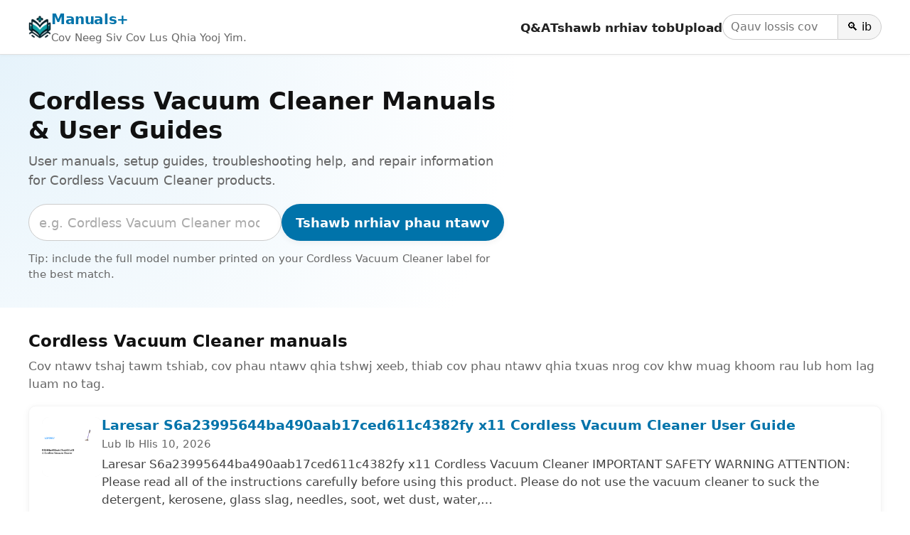

--- FILE ---
content_type: text/html; charset=utf-8
request_url: https://manuals.plus/hmn/tag/cordless-vacuum-cleaner
body_size: 14208
content:
<!DOCTYPE html><html lang="hmn"><head><meta charset="utf-8"/>
<script>var __ezHttpConsent={setByCat:function(src,tagType,attributes,category,force,customSetScriptFn=null){var setScript=function(){if(force||window.ezTcfConsent[category]){if(typeof customSetScriptFn==='function'){customSetScriptFn();}else{var scriptElement=document.createElement(tagType);scriptElement.src=src;attributes.forEach(function(attr){for(var key in attr){if(attr.hasOwnProperty(key)){scriptElement.setAttribute(key,attr[key]);}}});var firstScript=document.getElementsByTagName(tagType)[0];firstScript.parentNode.insertBefore(scriptElement,firstScript);}}};if(force||(window.ezTcfConsent&&window.ezTcfConsent.loaded)){setScript();}else if(typeof getEzConsentData==="function"){getEzConsentData().then(function(ezTcfConsent){if(ezTcfConsent&&ezTcfConsent.loaded){setScript();}else{console.error("cannot get ez consent data");force=true;setScript();}});}else{force=true;setScript();console.error("getEzConsentData is not a function");}},};</script>
<script>var ezTcfConsent=window.ezTcfConsent?window.ezTcfConsent:{loaded:false,store_info:false,develop_and_improve_services:false,measure_ad_performance:false,measure_content_performance:false,select_basic_ads:false,create_ad_profile:false,select_personalized_ads:false,create_content_profile:false,select_personalized_content:false,understand_audiences:false,use_limited_data_to_select_content:false,};function getEzConsentData(){return new Promise(function(resolve){document.addEventListener("ezConsentEvent",function(event){var ezTcfConsent=event.detail.ezTcfConsent;resolve(ezTcfConsent);});});}</script>
<script>if(typeof _setEzCookies!=='function'){function _setEzCookies(ezConsentData){var cookies=window.ezCookieQueue;for(var i=0;i<cookies.length;i++){var cookie=cookies[i];if(ezConsentData&&ezConsentData.loaded&&ezConsentData[cookie.tcfCategory]){document.cookie=cookie.name+"="+cookie.value;}}}}
window.ezCookieQueue=window.ezCookieQueue||[];if(typeof addEzCookies!=='function'){function addEzCookies(arr){window.ezCookieQueue=[...window.ezCookieQueue,...arr];}}
addEzCookies([{name:"ezoab_309095",value:"mod34; Path=/; Domain=manuals.plus; Max-Age=7200",tcfCategory:"store_info",isEzoic:"true",},{name:"ezosuibasgeneris-1",value:"3b0dadb6-425d-4f9c-6a1e-a5f8e08b850b; Path=/; Domain=manuals.plus; Expires=Thu, 21 Jan 2027 20:01:07 UTC; Secure; SameSite=None",tcfCategory:"understand_audiences",isEzoic:"true",}]);if(window.ezTcfConsent&&window.ezTcfConsent.loaded){_setEzCookies(window.ezTcfConsent);}else if(typeof getEzConsentData==="function"){getEzConsentData().then(function(ezTcfConsent){if(ezTcfConsent&&ezTcfConsent.loaded){_setEzCookies(window.ezTcfConsent);}else{console.error("cannot get ez consent data");_setEzCookies(window.ezTcfConsent);}});}else{console.error("getEzConsentData is not a function");_setEzCookies(window.ezTcfConsent);}</script><script type="text/javascript" data-ezscrex='false' data-cfasync='false'>window._ezaq = Object.assign({"edge_cache_status":12,"edge_response_time":201,"url":"https://manuals.plus/hmn/tag/cordless-vacuum-cleaner"}, typeof window._ezaq !== "undefined" ? window._ezaq : {});</script><script type="text/javascript" data-ezscrex='false' data-cfasync='false'>window._ezaq = Object.assign({"ab_test_id":"mod34"}, typeof window._ezaq !== "undefined" ? window._ezaq : {});window.__ez=window.__ez||{};window.__ez.tf={};</script><script type="text/javascript" data-ezscrex='false' data-cfasync='false'>window.ezDisableAds = true;</script>
<script data-ezscrex='false' data-cfasync='false' data-pagespeed-no-defer>var __ez=__ez||{};__ez.stms=Date.now();__ez.evt={};__ez.script={};__ez.ck=__ez.ck||{};__ez.template={};__ez.template.isOrig=true;__ez.queue=__ez.queue||function(){var e=0,i=0,t=[],n=!1,o=[],r=[],s=!0,a=function(e,i,n,o,r,s,a){var l=arguments.length>7&&void 0!==arguments[7]?arguments[7]:window,d=this;this.name=e,this.funcName=i,this.parameters=null===n?null:w(n)?n:[n],this.isBlock=o,this.blockedBy=r,this.deleteWhenComplete=s,this.isError=!1,this.isComplete=!1,this.isInitialized=!1,this.proceedIfError=a,this.fWindow=l,this.isTimeDelay=!1,this.process=function(){f("... func = "+e),d.isInitialized=!0,d.isComplete=!0,f("... func.apply: "+e);var i=d.funcName.split("."),n=null,o=this.fWindow||window;i.length>3||(n=3===i.length?o[i[0]][i[1]][i[2]]:2===i.length?o[i[0]][i[1]]:o[d.funcName]),null!=n&&n.apply(null,this.parameters),!0===d.deleteWhenComplete&&delete t[e],!0===d.isBlock&&(f("----- F'D: "+d.name),m())}},l=function(e,i,t,n,o,r,s){var a=arguments.length>7&&void 0!==arguments[7]?arguments[7]:window,l=this;this.name=e,this.path=i,this.async=o,this.defer=r,this.isBlock=t,this.blockedBy=n,this.isInitialized=!1,this.isError=!1,this.isComplete=!1,this.proceedIfError=s,this.fWindow=a,this.isTimeDelay=!1,this.isPath=function(e){return"/"===e[0]&&"/"!==e[1]},this.getSrc=function(e){return void 0!==window.__ezScriptHost&&this.isPath(e)&&"banger.js"!==this.name?window.__ezScriptHost+e:e},this.process=function(){l.isInitialized=!0,f("... file = "+e);var i=this.fWindow?this.fWindow.document:document,t=i.createElement("script");t.src=this.getSrc(this.path),!0===o?t.async=!0:!0===r&&(t.defer=!0),t.onerror=function(){var e={url:window.location.href,name:l.name,path:l.path,user_agent:window.navigator.userAgent};"undefined"!=typeof _ezaq&&(e.pageview_id=_ezaq.page_view_id);var i=encodeURIComponent(JSON.stringify(e)),t=new XMLHttpRequest;t.open("GET","//g.ezoic.net/ezqlog?d="+i,!0),t.send(),f("----- ERR'D: "+l.name),l.isError=!0,!0===l.isBlock&&m()},t.onreadystatechange=t.onload=function(){var e=t.readyState;f("----- F'D: "+l.name),e&&!/loaded|complete/.test(e)||(l.isComplete=!0,!0===l.isBlock&&m())},i.getElementsByTagName("head")[0].appendChild(t)}},d=function(e,i){this.name=e,this.path="",this.async=!1,this.defer=!1,this.isBlock=!1,this.blockedBy=[],this.isInitialized=!0,this.isError=!1,this.isComplete=i,this.proceedIfError=!1,this.isTimeDelay=!1,this.process=function(){}};function c(e,i,n,s,a,d,c,u,f){var m=new l(e,i,n,s,a,d,c,f);!0===u?o[e]=m:r[e]=m,t[e]=m,h(m)}function h(e){!0!==u(e)&&0!=s&&e.process()}function u(e){if(!0===e.isTimeDelay&&!1===n)return f(e.name+" blocked = TIME DELAY!"),!0;if(w(e.blockedBy))for(var i=0;i<e.blockedBy.length;i++){var o=e.blockedBy[i];if(!1===t.hasOwnProperty(o))return f(e.name+" blocked = "+o),!0;if(!0===e.proceedIfError&&!0===t[o].isError)return!1;if(!1===t[o].isComplete)return f(e.name+" blocked = "+o),!0}return!1}function f(e){var i=window.location.href,t=new RegExp("[?&]ezq=([^&#]*)","i").exec(i);"1"===(t?t[1]:null)&&console.debug(e)}function m(){++e>200||(f("let's go"),p(o),p(r))}function p(e){for(var i in e)if(!1!==e.hasOwnProperty(i)){var t=e[i];!0===t.isComplete||u(t)||!0===t.isInitialized||!0===t.isError?!0===t.isError?f(t.name+": error"):!0===t.isComplete?f(t.name+": complete already"):!0===t.isInitialized&&f(t.name+": initialized already"):t.process()}}function w(e){return"[object Array]"==Object.prototype.toString.call(e)}return window.addEventListener("load",(function(){setTimeout((function(){n=!0,f("TDELAY -----"),m()}),5e3)}),!1),{addFile:c,addFileOnce:function(e,i,n,o,r,s,a,l,d){t[e]||c(e,i,n,o,r,s,a,l,d)},addDelayFile:function(e,i){var n=new l(e,i,!1,[],!1,!1,!0);n.isTimeDelay=!0,f(e+" ...  FILE! TDELAY"),r[e]=n,t[e]=n,h(n)},addFunc:function(e,n,s,l,d,c,u,f,m,p){!0===c&&(e=e+"_"+i++);var w=new a(e,n,s,l,d,u,f,p);!0===m?o[e]=w:r[e]=w,t[e]=w,h(w)},addDelayFunc:function(e,i,n){var o=new a(e,i,n,!1,[],!0,!0);o.isTimeDelay=!0,f(e+" ...  FUNCTION! TDELAY"),r[e]=o,t[e]=o,h(o)},items:t,processAll:m,setallowLoad:function(e){s=e},markLoaded:function(e){if(e&&0!==e.length){if(e in t){var i=t[e];!0===i.isComplete?f(i.name+" "+e+": error loaded duplicate"):(i.isComplete=!0,i.isInitialized=!0)}else t[e]=new d(e,!0);f("markLoaded dummyfile: "+t[e].name)}},logWhatsBlocked:function(){for(var e in t)!1!==t.hasOwnProperty(e)&&u(t[e])}}}();__ez.evt.add=function(e,t,n){e.addEventListener?e.addEventListener(t,n,!1):e.attachEvent?e.attachEvent("on"+t,n):e["on"+t]=n()},__ez.evt.remove=function(e,t,n){e.removeEventListener?e.removeEventListener(t,n,!1):e.detachEvent?e.detachEvent("on"+t,n):delete e["on"+t]};__ez.script.add=function(e){var t=document.createElement("script");t.src=e,t.async=!0,t.type="text/javascript",document.getElementsByTagName("head")[0].appendChild(t)};__ez.dot=__ez.dot||{};__ez.queue.addFileOnce('/detroitchicago/boise.js', '/detroitchicago/boise.js?gcb=195-10&cb=5', true, [], true, false, true, false);__ez.queue.addFileOnce('/parsonsmaize/abilene.js', '/parsonsmaize/abilene.js?gcb=195-10&cb=e80eca0cdb', true, [], true, false, true, false);__ez.queue.addFileOnce('/parsonsmaize/mulvane.js', '/parsonsmaize/mulvane.js?gcb=195-10&cb=e75e48eec0', true, ['/parsonsmaize/abilene.js'], true, false, true, false);__ez.queue.addFileOnce('/detroitchicago/birmingham.js', '/detroitchicago/birmingham.js?gcb=195-10&cb=539c47377c', true, ['/parsonsmaize/abilene.js'], true, false, true, false);</script>
<script data-ezscrex="false" type="text/javascript" data-cfasync="false">window._ezaq = Object.assign({"ad_cache_level":0,"adpicker_placement_cnt":0,"ai_placeholder_cache_level":0,"ai_placeholder_placement_cnt":-1,"article_category":"Cordless Vacuum Cleaner","domain":"manuals.plus","domain_id":309095,"ezcache_level":1,"ezcache_skip_code":0,"has_bad_image":0,"has_bad_words":0,"is_sitespeed":0,"lt_cache_level":0,"response_size":51363,"response_size_orig":45602,"response_time_orig":182,"template_id":5,"url":"https://manuals.plus/hmn/tag/cordless-vacuum-cleaner","word_count":0,"worst_bad_word_level":0}, typeof window._ezaq !== "undefined" ? window._ezaq : {});__ez.queue.markLoaded('ezaqBaseReady');</script>
<script type='text/javascript' data-ezscrex='false' data-cfasync='false'>
window.ezAnalyticsStatic = true;

function analyticsAddScript(script) {
	var ezDynamic = document.createElement('script');
	ezDynamic.type = 'text/javascript';
	ezDynamic.innerHTML = script;
	document.head.appendChild(ezDynamic);
}
function getCookiesWithPrefix() {
    var allCookies = document.cookie.split(';');
    var cookiesWithPrefix = {};

    for (var i = 0; i < allCookies.length; i++) {
        var cookie = allCookies[i].trim();

        for (var j = 0; j < arguments.length; j++) {
            var prefix = arguments[j];
            if (cookie.indexOf(prefix) === 0) {
                var cookieParts = cookie.split('=');
                var cookieName = cookieParts[0];
                var cookieValue = cookieParts.slice(1).join('=');
                cookiesWithPrefix[cookieName] = decodeURIComponent(cookieValue);
                break; // Once matched, no need to check other prefixes
            }
        }
    }

    return cookiesWithPrefix;
}
function productAnalytics() {
	var d = {"pr":[6,3],"omd5":"1510553dca07ea48f6e9fc16a97298bc","nar":"risk score"};
	d.u = _ezaq.url;
	d.p = _ezaq.page_view_id;
	d.v = _ezaq.visit_uuid;
	d.ab = _ezaq.ab_test_id;
	d.e = JSON.stringify(_ezaq);
	d.ref = document.referrer;
	d.c = getCookiesWithPrefix('active_template', 'ez', 'lp_');
	if(typeof ez_utmParams !== 'undefined') {
		d.utm = ez_utmParams;
	}

	var dataText = JSON.stringify(d);
	var xhr = new XMLHttpRequest();
	xhr.open('POST','/ezais/analytics?cb=1', true);
	xhr.onload = function () {
		if (xhr.status!=200) {
            return;
		}

        if(document.readyState !== 'loading') {
            analyticsAddScript(xhr.response);
            return;
        }

        var eventFunc = function() {
            if(document.readyState === 'loading') {
                return;
            }
            document.removeEventListener('readystatechange', eventFunc, false);
            analyticsAddScript(xhr.response);
        };

        document.addEventListener('readystatechange', eventFunc, false);
	};
	xhr.setRequestHeader('Content-Type','text/plain');
	xhr.send(dataText);
}
__ez.queue.addFunc("productAnalytics", "productAnalytics", null, true, ['ezaqBaseReady'], false, false, false, true);
</script><base href="https://manuals.plus/hmn/tag/cordless-vacuum-cleaner"/>

<meta http-equiv="X-UA-Compatible" content="IE=edge"/>
<meta name="viewport" content="width=device-width, initial-scale=1, viewport-fit=cover"/>

<title>Cordless Vacuum Cleaner Manuals &amp; User Guides - Manuals+</title>
<meta name="description" content="User manuals, setup guides, troubleshooting help, and repair information for Cordless Vacuum Cleaner products."/>
<link rel="canonical" href="https://manuals.plus/hmn/tag/cordless-vacuum-cleaner"/>

<link rel="alternate" hreflang="en" href="https://manuals.plus/tag/cordless-vacuum-cleaner"/>
<link rel="alternate" hreflang="x-default" href="https://manuals.plus/tag/cordless-vacuum-cleaner"/>


<link rel="icon" href="https://manuals.plus/favicon.ico" sizes="any"/>
<link rel="icon" type="image/png" sizes="96x96" href="https://manuals.plus/favicon-96x96.png"/>
<link rel="apple-touch-icon" href="https://manuals.plus/apple-touch-icon.png"/>

<meta property="og:type" content="website"/>
<meta property="og:title" content="Cordless Vacuum Cleaner Manuals &amp; User Guides - Manuals+"/>
<meta property="og:description" content="User manuals, setup guides, troubleshooting help, and repair information for Cordless Vacuum Cleaner products."/>
<meta property="og:url" content="https://manuals.plus/hmn/tag/cordless-vacuum-cleaner"/>
<meta property="og:site_name" content="Manuals+"/>

<meta name="twitter:card" content="summary_large_image"/>
<meta name="twitter:title" content="Cordless Vacuum Cleaner Manuals &amp; User Guides - Manuals+"/>
<meta name="twitter:description" content="User manuals, setup guides, troubleshooting help, and repair information for Cordless Vacuum Cleaner products."/>

<meta name="category" content="Cordless Vacuum Cleaner"/>

<link rel="preconnect" href="https://manuals.plus/" crossorigin=""/>
<link rel="dns-prefetch" href="https://manuals.plus/"/>

<link rel="preconnect" href="https://pagead2.googlesyndication.com/" crossorigin=""/>
<link rel="dns-prefetch" href="https://pagead2.googlesyndication.com/"/>
<link rel="preconnect" href="https://securepubads.g.doubleclick.net/" crossorigin=""/>
<link rel="dns-prefetch" href="https://securepubads.g.doubleclick.net/"/>

<style>
.manual-card-title,.site-description,.video-card .meta,.video-card .title{text-overflow:ellipsis;overflow:hidden;white-space:nowrap}
:root{--brand:#0073aa;--brand-dark:#005885;--bg:#ffffff;--border:#e0e0e0;--text:#111111;--muted:#666666;--radius:10px;--shadow:0 2px 10px rgba(0,0,0,.06);--max-width:1200px}
*,::after,::before{box-sizing:border-box;margin:0;padding:0}
html{font-size:18px;-webkit-text-size-adjust:100%;line-height:1.5}
body{margin:0;font-family:-apple-system,BlinkMacSystemFont,"Segoe UI",Roboto,Oxygen,Ubuntu,Cantarell,"Fira Sans","Droid Sans","Helvetica Neue",sans-serif;color:var(--text);background:var(--bg);-webkit-font-smoothing:antialiased}
img{max-width:100%;height:auto;border-style:none}
a{color:var(--brand);text-decoration:none}
a:hover{color:var(--brand-dark);text-decoration:underline}
button,input{font:inherit}
button{cursor:pointer}
.wrap{max-width:var(--max-width);margin:0 auto;padding:0 1rem}

.site{min-height:100vh;display:flex;flex-direction:column}
.site-header{position:sticky;top:0;z-index:10;background:#fff;border-bottom:1px solid var(--border);box-shadow:0 1px 4px rgba(0,0,0,.04)}
.header-inner{display:flex;align-items:center;justify-content:space-between;gap:1rem;flex-wrap:wrap;padding:.7rem 0}
.site-branding{display:flex;align-items:center;gap:.6rem;min-width:0}
.site-logo{display:inline-block;width:32px;height:32px;border-radius:7px}
.site-title{font-weight:700;font-size:1.1rem;letter-spacing:-.02em;white-space:nowrap}
.site-description{font-size:.85rem;color:var(--muted)}

/* category.php header nav */
.main-navigation{display:flex;align-items:center;gap:1rem;margin-left:auto}
.menu-toggle{display:none;border:0;background:0;font-size:1.4rem;padding:.25rem .5rem}
.menu-wrapper{list-style:none;display:flex;align-items:center;gap:1rem}
.menu-item a{font-weight:600;font-size:.93rem;color:#222}
.menu-item a:hover{text-decoration:none;color:var(--brand)}
.header-search-form{display:flex;align-items:center;gap:0}
.header-search-field{padding:.3rem .6rem;border:1px solid #ccc;border-right:none;border-radius:999px 0 0 999px;font-size:.9rem;width:9rem}
.header-search-submit{border:1px solid #ccc;border-radius:0 999px 999px 0;padding:.3rem .7rem;background:#f5f5f5;font-size:.9rem}
.header-search-submit:hover{background:#e8e8e8}

.site-content{flex:1 0 auto}

.brand-hero{padding:2.5rem 1rem 2rem;background:radial-gradient(circle at top left,#e6f3fb 0,transparent 55%),#fff}
.brand-hero-inner{max-width:var(--max-width);margin:0 auto;display:grid;grid-template-columns:minmax(0,2.2fr) minmax(0,1.6fr);gap:2.5rem;align-items:center}
.brand-hero-title{font-size:1.9rem;line-height:1.2;margin-bottom:.5rem}
.brand-hero-subtitle{font-size:1rem;color:var(--muted);margin-bottom:1.1rem}
.brand-hero-search-form{display:flex;flex-wrap:wrap;gap:.5rem;margin-bottom:.75rem}
.brand-hero-search-field{flex:1 1 320px;min-width:0;padding:.65rem .8rem;border-radius:999px;border:1px solid #ccc}
.brand-hero-search-field::placeholder{color:#aaa}
.brand-button-primary{background:var(--brand);color:#fff;border-radius:999px;border:none;padding:.65rem 1.1rem;font-weight:600;box-shadow:var(--shadow)}
.brand-button-primary:hover{background:var(--brand-dark);box-shadow:0 3px 10px rgba(0,0,0,.12)}
.brand-hero-meta{font-size:.85rem;color:var(--muted)}

.brand-hero-aside{background:#fff;box-shadow:var(--shadow);border-radius:var(--radius);padding:1.25rem 1.35rem;border:1px solid rgba(0,0,0,.04)}
.brand-hero-aside h2{font-size:1rem;font-weight:600;margin-bottom:.4rem}
.brand-meta-list{list-style:none;margin:0;padding:0;font-size:.9rem;color:var(--muted)}
.brand-meta-list li{margin:.25rem 0}

.brand-section{padding:1.75rem 1rem 1.5rem}
.brand-section-inner{max-width:var(--max-width);margin:0 auto}
.brand-section-header{margin-bottom:1rem}
.brand-section-header h2{font-size:1.25rem;margin-bottom:.3rem}
.brand-section-header p{font-size:.95rem;color:var(--muted)}

/* FULL-WIDTH ROW LIST */
.manuals-list{display:flex;flex-direction:column;gap:12px}
.manual-row{
  background:#fff;
  border:1px solid rgba(0,0,0,.04);
  border-radius:var(--radius);
  box-shadow:var(--shadow);
  padding:.85rem 1rem;
  display:flex;
  gap:1rem;
  align-items:flex-start
}
.manual-row-thumb{
  flex:0 0 84px;
  width:84px;
  height:84px;
  border-radius:10px;
  overflow:hidden;
  background:#f4f4f4
}
.manual-row-thumb img{width:100%;height:100%;object-fit:cover}
.manual-row-body{flex:1 1 auto;min-width:0}
.manual-row-title{font-size:1.05rem;margin:0 0 .2rem;line-height:1.25}
.manual-row-meta{font-size:.85rem;color:var(--muted);margin-bottom:.3rem}
.manual-row-desc{font-size:.95rem;color:#444}
.manual-row-badges{margin-top:.45rem;display:flex;gap:.4rem;flex-wrap:wrap}
.manual-badge{
  display:inline-flex;
  align-items:center;
  font-size:.8rem;
  border:1px solid #e6e6e6;
  border-radius:999px;
  padding:.18rem .65rem;
  color:#444;
  background:#fafafa
}

/* Upload list */
.user-uploaded-manuals-list{list-style:disc;margin:0;padding-left:1.25em}
.user-uploaded-manuals-item{margin-bottom:1.2rem}
.user-uploaded-manuals-item .entry-title{font-size:1rem;margin:0 0 .25rem}

/* Videos (unchanged grid style) */
.video-grid{display:grid;grid-template-columns:repeat(auto-fill,minmax(260px,1fr));gap:16px}
.video-card{border:1px solid #eee;border-radius:12px;overflow:hidden;background:#fff;box-shadow:var(--shadow)}
.video-card .thumb{position:relative;aspect-ratio:16/9;background:#f4f4f4;overflow:hidden}
.video-card .thumb img{width:100%;height:100%;object-fit:cover}
.video-card .play-overlay{position:absolute;top:50%;left:50%;transform:translate(-50%,-50%);width:60px;height:60px;background:rgba(0,0,0,.5);border-radius:50%;display:flex;align-items:center;justify-content:center}
.video-card .play-overlay div{width:0;height:0;margin-left:4px;border-left:18px solid #fff;border-top:10px solid transparent;border-bottom:10px solid transparent}
.video-card .info{padding:10px 12px}
.video-card .title{font-size:15px;line-height:1.3;margin:0 0 6px}
.video-card .meta{font-size:12px;color:#666}

/* Pagination */
.pagination{display:flex;justify-content:center;gap:.35rem;margin:1.25rem 0 0;font-size:.9rem;flex-wrap:wrap}
.pagination a,.pagination span{padding:.35rem .7rem;border-radius:999px;border:1px solid #ddd;text-decoration:none}
.pagination .current{background:var(--brand);color:#fff;border-color:var(--brand)}
.pagination a:hover{border-color:var(--brand-dark);color:var(--brand-dark)}

/* Restored footer styling */
.site-footer{border-top:1px solid var(--border);margin-top:1.5rem;background:#fafafa}
.footer-inner{max-width:var(--max-width);margin:0 auto;padding:1.4rem 1rem 1.6rem}
.site-info{font-size:.85rem;color:var(--muted)}
.site-info-links a{margin-right:.4rem}
.site-info small{font-size:.8rem;color:#777}

@media (max-width:900px){
  .brand-hero-inner{grid-template-columns:1fr;gap:1.5rem}
}
@media (max-width:780px){
  .main-navigation{margin-left:auto}
  .menu-toggle{display:block}
  .menu-wrapper{
    position:absolute;top:100%;right:1rem;background:#fff;border-radius:var(--radius);
    border:1px solid var(--border);box-shadow:var(--shadow);padding:.5rem .75rem;
    flex-direction:column;align-items:flex-start;min-width:190px;display:none
  }
  .main-navigation.toggled .menu-wrapper{display:flex}
  .site-description{display:none}
}
@media (max-width:520px){
  .manual-row{flex-direction:column}
  .manual-row-thumb{width:100%;height:160px;flex:0 0 auto}
}

.screen-reader-text{position:absolute;width:1px;height:1px;padding:0;margin:-1px;overflow:hidden;clip:rect(0,0,0,0);white-space:nowrap;border:0}
</style>

<script>
document.addEventListener("DOMContentLoaded",function(){
  var t=document.getElementById("nav-toggle");
  var n=document.getElementById("primary-nav");
  if(t&&n){
    t.addEventListener("click",function(){
      var e="true"===t.getAttribute("aria-expanded");
      t.setAttribute("aria-expanded",String(!e));
      n.classList.toggle("toggled");
    });
  }
});
</script>

<script async="" src="https://pagead2.googlesyndication.com/pagead/js/adsbygoogle.js?client=ca-pub-0545639743190253" crossorigin="anonymous"></script>
<style>body{font-family:-apple-system,system-ui,BlinkMacSystemFont,'Segoe UI',Roboto,Oxygen,Ubuntu,Cantarell,'Fira Sans','Droid Sans','Helvetica Neue',sans-serif}code{font-family:Menlo,Consolas,Monaco,Liberation Mono,Lucida Console,monospace}</style><script type='text/javascript'>
var ezoTemplate = 'orig_site';
var ezouid = '1';
var ezoFormfactor = '1';
</script><script data-ezscrex="false" type='text/javascript'>
var soc_app_id = '0';
var did = 309095;
var ezdomain = 'manuals.plus';
var ezoicSearchable = 1;
</script></head>

<body><script id="rewarded-custom-ezoic" src="https://g.ezoic.net/porpoiseant/rcs.js?did=309095&url=https%3A%2F%2Fmanuals.plus%2Fhmn%2Ftag%2Fcordless-vacuum-cleaner" async></script>
<div class="site">
  <!-- category.php header -->
  <header class="site-header" id="masthead">
    <div class="wrap header-inner">
      <div class="site-branding">
        <a href="https://manuals.plus/hmn" class="site-logo" aria-label="Manuals+ home">
          <img src="https://manuals.plus/logo.png" alt="Manuals+ logo" width="32" height="32" loading="eager" fetchpriority="high"/>
        </a>
        <div>
          <div class="site-title"><a href="https://manuals.plus/hmn">Manuals+</a></div>
          <div class="site-description">Cov Neeg Siv Cov Lus Qhia Yooj Yim.</div>
        </div>
      </div>

      <nav class="main-navigation" aria-label="Primary navigation" id="primary-nav">
        <button id="nav-toggle" class="menu-toggle" aria-expanded="false" aria-controls="primary-menu">
          ☰ <span class="screen-reader-text">Toggle navigation</span>
        </button>
        <ul id="primary-menu" class="menu-wrapper">
          <li class="menu-item"><a href="https://manuals.plus/hmn/qa">Q&amp;A</a></li>
          <li class="menu-item"><a href="https://manuals.plus/hmn/deep-search">Tshawb nrhiav tob</a></li>
          <li class="menu-item"><a href="https://manuals.plus/hmn/upload">Upload</a></li>
          <li class="menu-item">
            <form class="header-search-form" role="search" method="get" action="https://manuals.plus/hmn/deep-search">
              <label for="header-search" class="screen-reader-text">Tshawb nrhiav phau ntawv</label>
              <input id="header-search" class="header-search-field" type="search" name="query" placeholder="Qauv lossis cov khoom npe"/>
              <button class="header-search-submit" type="submit" aria-label="Search">🔍 ib</button>
            </form>
          </li>
        </ul>
      </nav>
    </div>
  </header>

  <main class="site-content" id="content">
    <section class="brand-hero" aria-labelledby="brand-hero-title">
      <div class="brand-hero-inner">
        <div>
          <h1 class="brand-hero-title" id="brand-hero-title">
            Cordless Vacuum Cleaner Manuals &amp; User Guides
          </h1>
          <p class="brand-hero-subtitle">User manuals, setup guides, troubleshooting help, and repair information for Cordless Vacuum Cleaner products.</p>

          <!-- Single-field search; tag only in placeholder -->
          <form class="brand-hero-search-form" role="search" method="get" action="https://manuals.plus/hmn/deep-search">
            <label for="tag-search" class="screen-reader-text">Tshawb nrhiav phau ntawv</label>
            <input id="tag-search" name="query" class="brand-hero-search-field" type="search" placeholder="e.g. Cordless Vacuum Cleaner model number" autocomplete="off"/>
            <button type="submit" class="brand-button-primary">Tshawb nrhiav phau ntawv</button>
          </form>

          <p class="brand-hero-meta">
            Tip: include the full model number printed on your Cordless Vacuum Cleaner label for the best match.          </p>
        </div>
              </div>
    </section>

  
    <!-- Unified list -->
    <section class="brand-section">
      <div class="brand-section-inner">
        <div class="brand-section-header">
          <h2>Cordless Vacuum Cleaner manuals</h2>
          <p>Cov ntawv tshaj tawm tshiab, cov phau ntawv qhia tshwj xeeb, thiab cov phau ntawv qhia txuas nrog cov khw muag khoom rau lub hom lag luam no tag.</p>
        </div>

                  <div class="manuals-list">
                                        <article class="manual-row">
                <div class="manual-row-thumb">
                  <a href="https://manuals.plus/hmn/laresar/s6a23995644ba490aab17ced611c4382fy-x11-cordless-vacuum-cleaner-manual">
                    <img src="https://manuals.plus/wp-content/uploads/2026/01/Laresar-S6a23995644ba490aab17ced611c4382fy-x11-Cordless-Vacuum-Cleaner-Featured-image-150x150.png" alt="Laresar S6a23995644ba490aab17ced611c4382fy x11 Cordless Vacuum Cleaner User Guide" loading="lazy" decoding="async"/>
                  </a>
                </div>

                <div class="manual-row-body">
                  <h3 class="manual-row-title">
                    <a href="https://manuals.plus/hmn/laresar/s6a23995644ba490aab17ced611c4382fy-x11-cordless-vacuum-cleaner-manual">Laresar S6a23995644ba490aab17ced611c4382fy x11 Cordless Vacuum Cleaner User Guide</a>
                  </h3>

                                      <div class="manual-row-meta">Lub Ib Hlis 10, 2026</div>
                  
                                      <div class="manual-row-desc">Laresar S6a23995644ba490aab17ced611c4382fy x11 Cordless Vacuum Cleaner IMPORTANT SAFETY WARNING ATTENTION: Please read all of the instructions carefully before using this product. Please do not use the vacuum cleaner to suck the detergent, kerosene, glass slag, needles, soot, wet dust, water,…</div>
                  
                  <div class="manual-row-badges">
                                          <a class="manual-badge" href="https://manuals.plus/hmn/category/laresar">
                        Brand: Laresar                      </a>
                                      </div>
                </div>
              </article>
                                        <article class="manual-row">
                <div class="manual-row-thumb">
                  <a href="https://manuals.plus/hmn/rowenta/rh98a8-x-force-flex-12-60-animal-cordless-vacuum-cleaner-manual">
                    <img src="https://manuals.plus/wp-content/uploads/2026/01/Rowenta-RH98A8-X-Force-Flex-12.60-Animal-Cordless-Vacuum-Cleaner-FEATURED-1-150x150.png" alt="Phau Ntawv Qhia Siv Lub Tshuab Nqus Tsev Rowenta RH98A8 X-Force Flex 12.60 Tsiaj Cordless" loading="lazy" decoding="async"/>
                  </a>
                </div>

                <div class="manual-row-body">
                  <h3 class="manual-row-title">
                    <a href="https://manuals.plus/hmn/rowenta/rh98a8-x-force-flex-12-60-animal-cordless-vacuum-cleaner-manual">Phau Ntawv Qhia Siv Lub Tshuab Nqus Tsev Rowenta RH98A8 X-Force Flex 12.60 Tsiaj Cordless</a>
                  </h3>

                                      <div class="manual-row-meta">Lub Ib Hlis 9, 2026</div>
                  
                                      <div class="manual-row-desc">Rowenta RH98A8 X-Force Flex 12.60 Animal Cordless Vacuum Cleaner SAFETY  INSTRUCTIONS Read the safety instructions first before using your product, and keep them in a safe place for future reference. For your safety, this appliance complies with all existing standards…</div>
                  
                  <div class="manual-row-badges">
                                          <a class="manual-badge" href="https://manuals.plus/hmn/category/rowenta">
                        Hom Lub Npe: Rowenta                      </a>
                                      </div>
                </div>
              </article>
                                        <article class="manual-row">
                <div class="manual-row-thumb">
                  <a href="https://manuals.plus/hmn/mamibot/v12-cordless-vacuum-cleaner-manual-2">
                    <img src="https://manuals.plus/wp-content/uploads/2026/01/Mamibot-V12-Cordle-Vacuum-Cleaner-FEATURED-IMAGE-150x150.png" alt="Mamibot V12 Cordless Vacuum Cleaner User Manual" loading="lazy" decoding="async"/>
                  </a>
                </div>

                <div class="manual-row-body">
                  <h3 class="manual-row-title">
                    <a href="https://manuals.plus/hmn/mamibot/v12-cordless-vacuum-cleaner-manual-2">Mamibot V12 Cordless Vacuum Cleaner User Manual</a>
                  </h3>

                                      <div class="manual-row-meta">Lub Ib Hlis 2, 2026</div>
                  
                                      <div class="manual-row-desc">Mamibot V12 Cordless Vacuum Cleaner Please read all instructions before using this product ,and keep it properly for future reference. Safety Instructions and Warnings Read all instructions before use: The appliance is not to be used by children. Persons with…</div>
                  
                  <div class="manual-row-badges">
                                          <a class="manual-badge" href="https://manuals.plus/hmn/category/mamibot">
                        Brand: Mamibot                      </a>
                                      </div>
                </div>
              </article>
                                        <article class="manual-row">
                <div class="manual-row-thumb">
                  <a href="https://manuals.plus/hmn/beko/pc-6500-cordless-vacuum-cleaner-manual">
                    <img src="https://manuals.plus/wp-content/uploads/2026/01/beko-PC-6500-Cordless-Vacuum-Cleaner-Featured-Image-150x150.jpg" alt="Phau Ntawv Qhia Siv Lub Tshuab Nqus Tsev Beko PC 6500 Cordless" loading="lazy" decoding="async"/>
                  </a>
                </div>

                <div class="manual-row-body">
                  <h3 class="manual-row-title">
                    <a href="https://manuals.plus/hmn/beko/pc-6500-cordless-vacuum-cleaner-manual">Phau Ntawv Qhia Siv Lub Tshuab Nqus Tsev Beko PC 6500 Cordless</a>
                  </h3>

                                      <div class="manual-row-meta">Lub Ib Hlis 1, 2026</div>
                  
                                      <div class="manual-row-desc">POWERCLEAN® PC 6500 LUB TSHUAB Nqus Tsev Uas Them Tau Dua &amp; KEV TXHIM KHO LUB TSHUAB Nqus Tsev Kev ntxuav lub lim tsev tsis tu ncua ua rau cov khoom ua haujlwm tau zoo dua thiab ua kom siv tau ntev Nias lub pob kom tshem lub thoob khib nyiab ntawm lub cuab yeej Rub lub lim tsev mus rau sab saud kom tshem nws, tom qab ntawd…</div>
                  
                  <div class="manual-row-badges">
                                          <a class="manual-badge" href="https://manuals.plus/hmn/category/beko">
                        Hom Lub Npe: Beko                      </a>
                                      </div>
                </div>
              </article>
                                        <article class="manual-row">
                <div class="manual-row-thumb">
                  <a href="https://manuals.plus/hmn/inteture/bp50-cordless-vacuum-cleaner-manual">
                    <img src="https://manuals.plus/wp-content/uploads/2025/12/INTETURE-BP50-Cordless-Vacuum-Cleaner-Featured-Image-150x150.png" alt="INTETURE BP50 Cordless Vacuum Cleaner Manual" loading="lazy" decoding="async"/>
                  </a>
                </div>

                <div class="manual-row-body">
                  <h3 class="manual-row-title">
                    <a href="https://manuals.plus/hmn/inteture/bp50-cordless-vacuum-cleaner-manual">INTETURE BP50 Cordless Vacuum Cleaner Manual</a>
                  </h3>

                                      <div class="manual-row-meta">Kaum Ob Hlis 22, 2025</div>
                  
                                      <div class="manual-row-desc">INTETURE BP50 Lub Tshuab Nqus Tsev Tsis Muaj Xov Tooj Phau Ntawv Qhia Siv CEEB TOOM Ua tsaug rau koj qhov kev yuav khoomasing lub tshuab nqus tsev tsis muaj xov hlau INTETURE BP50. Ua ntej siv lub tshuab no, thov nyeem cov lus ceeb toom kev nyab xeeb hauv qab no ua ntej thiab ua cov kev ntsuas kev nyab xeeb kom tsis txhob muaj kev ua haujlwm tsis zoo los ntawm kev ua haujlwm tsis raug ...</div>
                  
                  <div class="manual-row-badges">
                                          <a class="manual-badge" href="https://manuals.plus/hmn/category/inteture">
                        Hom: INTETURE                      </a>
                                      </div>
                </div>
              </article>
                                        <article class="manual-row">
                <div class="manual-row-thumb">
                  <a href="https://manuals.plus/hmn/eleckeys/k20-cordless-vacuum-cleaner-manual">
                    <img src="https://manuals.plus/wp-content/uploads/2025/12/ElecKeys-K20-Cordless-Vacuum-Cleaner-featured-150x150.png" alt="Phau Ntawv Qhia Siv ElecKeys K20 Lub Tshuab Nqus Tsev Tsis Muaj Hlau" loading="lazy" decoding="async"/>
                  </a>
                </div>

                <div class="manual-row-body">
                  <h3 class="manual-row-title">
                    <a href="https://manuals.plus/hmn/eleckeys/k20-cordless-vacuum-cleaner-manual">Phau Ntawv Qhia Siv ElecKeys K20 Lub Tshuab Nqus Tsev Tsis Muaj Hlau</a>
                  </h3>

                                      <div class="manual-row-meta">Kaum Ob Hlis 19, 2025</div>
                  
                                      <div class="manual-row-desc">ElecKeys K20 Lub Tshuab Nqus Tsev Tsis Muaj Hlau Lub Zog &amp; Lub Cev Muaj Zog Nqus: Lub cev muaj zog tsis txhuam, kwv yees li 580 W Lub Zog Nqus: Kwv yees li 48 kPa (nqus tau zoo rau cov plua plav, cov khib nyiab, cov plaub tsiaj) Lub Roj Teeb &amp; Lub Sijhawm Ua Haujlwm Hom Roj Teeb: Tshem tau rov qab tau (ntau lub roj teeb 2200 mAh) Lub Sijhawm Ua Haujlwm: Txog…</div>
                  
                  <div class="manual-row-badges">
                                          <a class="manual-badge" href="https://manuals.plus/hmn/category/eleckeys">
                        Hom: ElecKeys                      </a>
                                      </div>
                </div>
              </article>
                                        <article class="manual-row">
                <div class="manual-row-thumb">
                  <a href="https://manuals.plus/hmn/vactidy-and-vexila/blitz-v15-max-cordless-vacuum-cleaner-manual">
                    <img src="https://manuals.plus/wp-content/uploads/2025/12/Vactidy-and-Vexila-Blitz-V15-Max-Cordless-Vacuum-Cleaner-featured-image-new-150x150.png" alt="Phau Ntawv Qhia Siv Lub Tshuab Nqus Tsev Tsis Muaj Hlau Vactidy thiab Vexila Blitz V15 Max" loading="lazy" decoding="async"/>
                  </a>
                </div>

                <div class="manual-row-body">
                  <h3 class="manual-row-title">
                    <a href="https://manuals.plus/hmn/vactidy-and-vexila/blitz-v15-max-cordless-vacuum-cleaner-manual">Phau Ntawv Qhia Siv Lub Tshuab Nqus Tsev Tsis Muaj Hlau Vactidy thiab Vexila Blitz V15 Max</a>
                  </h3>

                                      <div class="manual-row-meta">Kaum Ob Hlis 19, 2025</div>
                  
                                      <div class="manual-row-desc">Vactidy thiab Vexila Blitz V15 Max Lub Tshuab Nqus Tsev Tsis Muaj Hlau DAB TSI NYOB SAB HAUV Lub Tshuab Nqus Tsev Loj Lub Raj Mis Uas Kho Tau Txhuam Pem Teb Uas Muaj Cav Siv Hluav Taws Xob Rau Phab Ntsa Cov Cuab Yeej Siv Rooj Tog Cov Cuab Yeej Siv Rooj Tog Cov Cuab Yeej Ntxuav Cov Lim HEPA Ntxiv Phau Ntawv Qhia Siv Mop Pad Lub Taub Dej SIB DHO SIV KOJ LUB TSHUAB Nqus Tsev…</div>
                  
                  <div class="manual-row-badges">
                                          <a class="manual-badge" href="https://manuals.plus/hmn/category/vactidy-and-vexila">
                        Hom: Vactidy thiab Vexila                      </a>
                                      </div>
                </div>
              </article>
                                        <article class="manual-row">
                <div class="manual-row-thumb">
                  <a href="https://manuals.plus/hmn/vactidy/v8-pro-cordless-vacuum-cleaner-manual">
                    <img src="https://manuals.plus/wp-content/uploads/2025/12/Vactidy-V8-Pro-Cordless-Vacuum-Cleaner-Featured-150x150.jpg" alt="Phau Ntawv Qhia Siv Lub Tshuab Nqus Tsev Vactidy V8 Pro Cordless" loading="lazy" decoding="async"/>
                  </a>
                </div>

                <div class="manual-row-body">
                  <h3 class="manual-row-title">
                    <a href="https://manuals.plus/hmn/vactidy/v8-pro-cordless-vacuum-cleaner-manual">Phau Ntawv Qhia Siv Lub Tshuab Nqus Tsev Vactidy V8 Pro Cordless</a>
                  </h3>

                                      <div class="manual-row-meta">Kaum Ob Hlis 19, 2025</div>
                  
                                      <div class="manual-row-desc">V8 Pro Cordless nqus tsev vacuum</div>
                  
                  <div class="manual-row-badges">
                                          <a class="manual-badge" href="https://manuals.plus/hmn/category/vactidy">
                        Hom: VACTIDY                      </a>
                                      </div>
                </div>
              </article>
                                        <article class="manual-row">
                <div class="manual-row-thumb">
                  <a href="https://manuals.plus/hmn/philips/7000-or-8000-series-cordless-vacuum-cleaner-manual">
                    <img src="https://manuals.plus/wp-content/uploads/2025/12/PHILIPS-7000-or-8000-Series-Cordless-Vacuum-Cleaner-featured-150x150.png" alt="Phau Ntawv Qhia Siv Lub Tshuab Nqus Tsev Tsis Muaj Hlau PHILIPS 7000 lossis 8000 Series" loading="lazy" decoding="async"/>
                  </a>
                </div>

                <div class="manual-row-body">
                  <h3 class="manual-row-title">
                    <a href="https://manuals.plus/hmn/philips/7000-or-8000-series-cordless-vacuum-cleaner-manual">Phau Ntawv Qhia Siv Lub Tshuab Nqus Tsev Tsis Muaj Hlau PHILIPS 7000 lossis 8000 Series</a>
                  </h3>

                                      <div class="manual-row-meta">Kaum Ob Hlis 19, 2025</div>
                  
                                      <div class="manual-row-desc">blitz V12 PHAU NTAWV QHIA V1.11 Nyob zoo! Thov siv sijhawm nyeem phau ntawv qhia no kom zoo thiab khaws cia rau yav tom ntej. PHAU NTAWV QHIA *Thov nyeem kom zoo thiab khaws cia rau yav tom ntej. blitz 12 Lub Tshuab Nqus Tsev Cordless DAB TSI NYOB SAB HAUV…</div>
                  
                  <div class="manual-row-badges">
                                          <a class="manual-badge" href="https://manuals.plus/hmn/category/philips">
                        Hom Lub Npe: Philips                      </a>
                                      </div>
                </div>
              </article>
                                        <article class="manual-row">
                <div class="manual-row-thumb">
                  <a href="https://manuals.plus/hmn/vexilar/v9-pro-cordless-vacuum-cleaner-manual-2">
                    <img src="https://manuals.plus/wp-content/uploads/2025/12/Vexilar-V9-Pro-Cordless-Vacuum-Cleaner-featured-150x150.png" alt="Phau Ntawv Qhia Siv Lub Tshuab Nqus Tsev Tsis Muaj Hlau Vexilar V9 Pro" loading="lazy" decoding="async"/>
                  </a>
                </div>

                <div class="manual-row-body">
                  <h3 class="manual-row-title">
                    <a href="https://manuals.plus/hmn/vexilar/v9-pro-cordless-vacuum-cleaner-manual-2">Phau Ntawv Qhia Siv Lub Tshuab Nqus Tsev Tsis Muaj Hlau Vexilar V9 Pro</a>
                  </h3>

                                      <div class="manual-row-meta">Kaum Ob Hlis 19, 2025</div>
                  
                                      <div class="manual-row-desc">Cov Lus Qhia Txog Lub Tshuab Nqus Tsev Tsis Muaj Hlau Vexilar V9 Pro Rated Voltage 22.2V Tam sim no ntsuas 7.SA Lub peev xwm roj teeb 48 .84Wh Adapter Rated Input 100 -240V~5 0/ 60Hz Adapter Rated Output 26V=0.45A Cov Lus Qhia Tseem Ceeb Txog Kev Nyab Xeeb Yuav tsum tau ceev faj thaum siv ib qho…</div>
                  
                  <div class="manual-row-badges">
                                          <a class="manual-badge" href="https://manuals.plus/hmn/category/vexilar">
                        Brand: Vexilar                      </a>
                                      </div>
                </div>
              </article>
                                        <article class="manual-row">
                <div class="manual-row-thumb">
                  <a href="https://manuals.plus/hmn/m/2acbcf48fb8e82b92ad5270864fbf574af11d7cf4faf8e94ab49c30e731f05c7">
                    <img src="https://manuals.plus/m/2acbcf48fb8e82b92ad5270864fbf574af11d7cf4faf8e94ab49c30e731f05c7.png" alt="Cordless Vacuum Cleaner User Manual - Vacuum V10" loading="lazy" decoding="async"/>
                  </a>
                </div>

                <div class="manual-row-body">
                  <h3 class="manual-row-title">
                    <a href="https://manuals.plus/hmn/m/2acbcf48fb8e82b92ad5270864fbf574af11d7cf4faf8e94ab49c30e731f05c7">Cordless Vacuum Cleaner User Manual - Vacuum V10</a>
                  </h3>

                                      <div class="manual-row-meta">Phau Ntawv Qhia Siv • Lub Ib Hlis 12, 2026</div>
                  
                                      <div class="manual-row-desc">Comprehensive user manual for the Vacuum V10 cordless vacuum cleaner, detailing package contents, features like HEPA filtration, smart LED display, tangle protection, battery life, and super suction power.</div>
                  
                  <div class="manual-row-badges">
                                          <a class="manual-badge" href="https://manuals.plus/hmn/category/cordless-vacuum-cleaner">
                        Brand: Cordless Vacuum Cleaner                      </a>
                                      </div>
                </div>
              </article>
                                        <article class="manual-row">
                <div class="manual-row-thumb">
                  <a href="https://manuals.plus/hmn/m/630a16bea9869055c1cc0221a0506b2f853245d04b73f8e7840c4fb99aae010d">
                    <img src="https://manuals.plus/m/630a16bea9869055c1cc0221a0506b2f853245d04b73f8e7840c4fb99aae010d.png" alt="ST-6691 Cordless Vacuum Cleaner User Manual | Safety, Specifications, Installation, and Cleaning Guide" loading="lazy" decoding="async"/>
                  </a>
                </div>

                <div class="manual-row-body">
                  <h3 class="manual-row-title">
                    <a href="https://manuals.plus/hmn/m/630a16bea9869055c1cc0221a0506b2f853245d04b73f8e7840c4fb99aae010d">ST-6691 Cordless Vacuum Cleaner User Manual | Safety, Specifications, Installation, and Cleaning Guide</a>
                  </h3>

                                      <div class="manual-row-meta">phau ntawv qhia • Lub Kaum Ob Hlis 15, 2025</div>
                  
                                      <div class="manual-row-desc">Comprehensive user manual for the ST-6691 cordless vacuum cleaner. Includes safety instructions, product specifications, parts list, installation guide, usage instructions, charging details, and cleaning procedures for optimal performance.</div>
                  
                  <div class="manual-row-badges">
                                          <a class="manual-badge" href="https://manuals.plus/hmn/category/cordless-vacuum-cleaner">
                        Brand: Cordless Vacuum Cleaner                      </a>
                                      </div>
                </div>
              </article>
                                        <article class="manual-row">
                <div class="manual-row-thumb">
                  <a href="https://manuals.plus/hmn/m/d1cc4a4e68c7aa78e1f88cf36aedee572b22d71eabc60571c34e80898ea8548f">
                    <img src="https://manuals.plus/m/d1cc4a4e68c7aa78e1f88cf36aedee572b22d71eabc60571c34e80898ea8548f.png" alt="Cordless Vacuum Cleaner User Manual" loading="lazy" decoding="async"/>
                  </a>
                </div>

                <div class="manual-row-body">
                  <h3 class="manual-row-title">
                    <a href="https://manuals.plus/hmn/m/d1cc4a4e68c7aa78e1f88cf36aedee572b22d71eabc60571c34e80898ea8548f">Cordless Vacuum Cleaner User Manual</a>
                  </h3>

                                      <div class="manual-row-meta">Phau Ntawv Qhia Siv • Lub Kaum Ob Hlis 14, 2025</div>
                  
                                      <div class="manual-row-desc">Comprehensive user manual for the Cordless Vacuum Cleaner, Model A40, covering package contents, product details, assembly, operation, charging, maintenance, troubleshooting, safety instructions, technical parameters, and warranty information.</div>
                  
                  <div class="manual-row-badges">
                                          <a class="manual-badge" href="https://manuals.plus/hmn/category/cordless-vacuum-cleaner">
                        Brand: Cordless Vacuum Cleaner                      </a>
                                      </div>
                </div>
              </article>
                                        <article class="manual-row">
                <div class="manual-row-thumb">
                  <a href="https://manuals.plus/hmn/m/c4d4c3944a0f17c9885da3a5ee2908d62b944290b86b0384a32f4d0cb43f7716">
                    <img src="https://manuals.plus/m/c4d4c3944a0f17c9885da3a5ee2908d62b944290b86b0384a32f4d0cb43f7716.png" alt="Kabelloser Staubsauger Benutzerhandbuch" loading="lazy" decoding="async"/>
                  </a>
                </div>

                <div class="manual-row-body">
                  <h3 class="manual-row-title">
                    <a href="https://manuals.plus/hmn/m/c4d4c3944a0f17c9885da3a5ee2908d62b944290b86b0384a32f4d0cb43f7716">Kabelloser Staubsauger Benutzerhandbuch</a>
                  </h3>

                                      <div class="manual-row-meta">phau ntawv qhia siv • Kaum Ib Hlis 30, 2025</div>
                  
                                      <div class="manual-row-desc">Umfassendes Benutzerhandbuch für den kabellosen Staubsauger, das detaillierte Anleitungen zur Montage, Bedienung, Wartung und Fehlerbehebung bietet.</div>
                  
                  <div class="manual-row-badges">
                                          <a class="manual-badge" href="https://manuals.plus/hmn/category/cordless-vacuum-cleaner">
                        Brand: Cordless Vacuum Cleaner                      </a>
                                      </div>
                </div>
              </article>
                                        <article class="manual-row">
                <div class="manual-row-thumb">
                  <a href="https://manuals.plus/hmn/m/39a90a95e3a98c4a31d273173cc1afba08f67bfffa7d7398cf4374962b10090c">
                    <img src="https://manuals.plus/m/39a90a95e3a98c4a31d273173cc1afba08f67bfffa7d7398cf4374962b10090c.png" alt="VC014GL Cordless Vacuum Cleaner Parts List and Diagram" loading="lazy" decoding="async"/>
                  </a>
                </div>

                <div class="manual-row-body">
                  <h3 class="manual-row-title">
                    <a href="https://manuals.plus/hmn/m/39a90a95e3a98c4a31d273173cc1afba08f67bfffa7d7398cf4374962b10090c">VC014GL Cordless Vacuum Cleaner Parts List and Diagram</a>
                  </h3>

                                      <div class="manual-row-meta">daim duab qhia txog daim ntawv teev cov khoom • Kaum Ib Hlis 5, 2025</div>
                  
                                      <div class="manual-row-desc">Cov ncauj lus kom ntxaws cov npe thiab tawg view diagram for the VC014GL Cordless Vacuum Cleaner, including part numbers, descriptions, and quantities.</div>
                  
                  <div class="manual-row-badges">
                                          <a class="manual-badge" href="https://manuals.plus/hmn/category/cordless-vacuum-cleaner">
                        Brand: Cordless Vacuum Cleaner                      </a>
                                      </div>
                </div>
              </article>
                                        <article class="manual-row">
                <div class="manual-row-thumb">
                  <a href="https://manuals.plus/hmn/m/cf136c1b739e7c5a85973a442866d5d2f548f9d5057a2bb61728d9de6d6d9129">
                    <img src="https://manuals.plus/m/cf136c1b739e7c5a85973a442866d5d2f548f9d5057a2bb61728d9de6d6d9129.png" alt="Cordless Handsticks / Handhelds User Manual and Safety Guide" loading="lazy" decoding="async"/>
                  </a>
                </div>

                <div class="manual-row-body">
                  <h3 class="manual-row-title">
                    <a href="https://manuals.plus/hmn/m/cf136c1b739e7c5a85973a442866d5d2f548f9d5057a2bb61728d9de6d6d9129">Cordless Handsticks / Handhelds User Manual and Safety Guide</a>
                  </h3>

                                      <div class="manual-row-meta">Phau Ntawv Qhia Siv • Lub Kaum Hli Ntuj hnub tim 16, 2025</div>
                  
                                      <div class="manual-row-desc">Comprehensive user manual and safety guide for Cordless Handsticks / Handhelds vacuum cleaners, covering operation, maintenance, troubleshooting, and safety instructions in multiple languages.</div>
                  
                  <div class="manual-row-badges">
                                          <a class="manual-badge" href="https://manuals.plus/hmn/category/cordless-vacuum-cleaner">
                        Brand: Cordless Vacuum Cleaner                      </a>
                                      </div>
                </div>
              </article>
                      </div>
              </div>
    </section>

  
    <!-- Community uploads -->
    

    <!-- Video guides -->
    

    <!-- Pagination: ONLY WP post pages define the range (NO trailing slash URLs) -->
          <section class="brand-section">
        <div class="brand-section-inner">
          <nav class="pagination" aria-label="Tag pagination">
            <span class="current">1</span><a href="https://manuals.plus/hmn/tag/cordless-vacuum-cleaner/page/2">2</a><a href="https://manuals.plus/hmn/tag/cordless-vacuum-cleaner/page/3">3</a><span>…</span><a href="https://manuals.plus/hmn/tag/cordless-vacuum-cleaner/page/58">58</a><a href="https://manuals.plus/hmn/tag/cordless-vacuum-cleaner/page/2">Tom ntej ›</a><a href="https://manuals.plus/hmn/tag/cordless-vacuum-cleaner/page/58">Kawg »</a>          </nav>
        </div>
      </section>
    

<div id="" ezoic-pub-ad-placeholder-902""=""></div>
<script>
    ezstandalone.cmd.push(function () {
        ezstandalone.showAds(902);
    });
</script>
  </main>

  <footer class="site-footer" id="colophon">
    <div class="footer-inner">
      <div class="site-info">
        <div class="site-info-links">
          <a class="site-name" href="https://manuals.plus/hmn" rel="home">Manuals+</a> |
          <a href="https://manuals.plus/hmn/upload">Upload</a> |
          <a href="https://manuals.plus/hmn/deep-search">Tshawb nrhiav tob</a> |
          <a href="https://manuals.plus/hmn/qa">Q&amp;A</a> |
          <a href="https://manuals.plus/hmn/privacy-policy">Txoj Cai Tswjfwm Ntiag Tug</a>
        </div>
        <p class="gt-block"><small>Qhov no website yog ib qho kev tshaj tawm ywj pheej thiab tsis koom nrog lossis pom zoo los ntawm ib tus tswv lag luam.</small></p>
      </div>
    </div>
  </footer>

</div>


<style>div.skiptranslate,#google_translate_element3,#goog-gt-{display:none!important}body{top:0!important}</style>
<div id="google_translate_element3"></div>
<script data-cfasync="false">
var gt_not_translated_list=["Cordless Vacuum Cleaner User Manual - Vacuum V10","Cordless Vacuum Cleaner Manuals & User Guides","Cordless Vacuum Cleaner manuals","e.g. Cordless Vacuum Cleaner model number","Comprehensive user manual for the Cordless Vacuum Cleaner, Model A40, covering package contents, product details, assembly, operation, charging, maintenance, troubleshooting, safety instructions, technical parameters, and warranty information.","Umfassendes Benutzerhandbuch für den kabellosen Staubsauger, das detaillierte Anleitungen zur Mon","Brand: Cordless Vacuum Cleaner","Laresar S6a23995644ba490aab17ced611c4382fy x11 Cordless Vacuum Cleaner IMPORTANT SAFETY WARNING ATTENTION: Please read all of the instructions carefully before using this product. Please do not use the vacuum cleaner to suck the detergent, kerosene, glass slag, needles, soot, wet dust, water,…","Comprehensive user manual and safety guide for Cordless Handsticks \/ Handhelds vacuum cleaners, covering operation, maintenance, troubleshooting, and safety instructions in multiple languages.","Comprehensive user manual for the Vacuum V10 cordless vacuum cleaner, detailing package contents, features like HEPA filtration, smart LED display, tangle protection, battery life, and super suction power.","VC014GL Cordless Vacuum Cleaner Parts List and Diagram","Laresar S6a23995644ba490aab17ced611c4382fy x11 Cordless Vacuum Cleaner User Guide","diagram for the VC014GL Cordless Vacuum Cleaner, including part numbers, descriptions, and quantities.","Rowenta RH98A8 X-Force Flex 12.60 Animal Cordless Vacuum Cleaner SAFETY  INSTRUCTIONS Read the safety instructions first before using your product, and keep them in a safe place for future reference. For your safety, this appliance complies with all existing standards…","ST-6691 Cordless Vacuum Cleaner User Manual | Safety, Specifications, Installation, and Cleaning Guide","Cordless Handsticks \/ Handhelds User Manual and Safety Guide","e, Bedienung, Wartung und Fehlerbehebung bietet.","Cordless Vacuum Cleaner Manuals & User Guides -","Kabelloser Staubsauger Benutzerhandbuch","User manuals, setup guides, troubleshooting help, and repair information for Cordless Vacuum Cleaner products.","Tip: include the full model number printed on your Cordless Vacuum Cleaner label for the best match.","Comprehensive user manual for the ST-6691 cordless vacuum cleaner. Includes safety instructions, product specifications, parts list, installation guide, usage instructions, charging details, and cleaning procedures for optimal performance.","Mamibot V12 Cordless Vacuum Cleaner User Manual","Mamibot V12 Cordless Vacuum Cleaner Please read all instructions before using this product ,and keep it properly for future reference. Safety Instructions and Warnings Read all instructions before use: The appliance is not to be used by children. Persons with…"];
document.cookie="googtrans=/auto/hmn; domain=.manuals.plus";
document.cookie="googtrans=/auto/hmn";
function googleTranslateElementInit3(){new google.translate.TranslateElement({pageLanguage:'auto',layout:google.translate.TranslateElement.InlineLayout.SIMPLE,autoDisplay:false,multilanguagePage:true},'google_translate_element3')}
</script>
<script data-cfasync="false" src="//translate.google.com/translate_a/element.js?cb=googleTranslateElementInit3"></script>
<script data-cfasync="false">function _emitEzConsentEvent(){var customEvent=new CustomEvent("ezConsentEvent",{detail:{ezTcfConsent:window.ezTcfConsent},bubbles:true,cancelable:true,});document.dispatchEvent(customEvent);}
(function(window,document){function _setAllEzConsentTrue(){window.ezTcfConsent.loaded=true;window.ezTcfConsent.store_info=true;window.ezTcfConsent.develop_and_improve_services=true;window.ezTcfConsent.measure_ad_performance=true;window.ezTcfConsent.measure_content_performance=true;window.ezTcfConsent.select_basic_ads=true;window.ezTcfConsent.create_ad_profile=true;window.ezTcfConsent.select_personalized_ads=true;window.ezTcfConsent.create_content_profile=true;window.ezTcfConsent.select_personalized_content=true;window.ezTcfConsent.understand_audiences=true;window.ezTcfConsent.use_limited_data_to_select_content=true;window.ezTcfConsent.select_personalized_content=true;}
function _clearEzConsentCookie(){document.cookie="ezCMPCookieConsent=tcf2;Domain=.manuals.plus;Path=/;expires=Thu, 01 Jan 1970 00:00:00 GMT";}
_clearEzConsentCookie();if(typeof window.__tcfapi!=="undefined"){window.ezgconsent=false;var amazonHasRun=false;function _ezAllowed(tcdata,purpose){return(tcdata.purpose.consents[purpose]||tcdata.purpose.legitimateInterests[purpose]);}
function _handleConsentDecision(tcdata){window.ezTcfConsent.loaded=true;if(!tcdata.vendor.consents["347"]&&!tcdata.vendor.legitimateInterests["347"]){window._emitEzConsentEvent();return;}
window.ezTcfConsent.store_info=_ezAllowed(tcdata,"1");window.ezTcfConsent.develop_and_improve_services=_ezAllowed(tcdata,"10");window.ezTcfConsent.measure_content_performance=_ezAllowed(tcdata,"8");window.ezTcfConsent.select_basic_ads=_ezAllowed(tcdata,"2");window.ezTcfConsent.create_ad_profile=_ezAllowed(tcdata,"3");window.ezTcfConsent.select_personalized_ads=_ezAllowed(tcdata,"4");window.ezTcfConsent.create_content_profile=_ezAllowed(tcdata,"5");window.ezTcfConsent.measure_ad_performance=_ezAllowed(tcdata,"7");window.ezTcfConsent.use_limited_data_to_select_content=_ezAllowed(tcdata,"11");window.ezTcfConsent.select_personalized_content=_ezAllowed(tcdata,"6");window.ezTcfConsent.understand_audiences=_ezAllowed(tcdata,"9");window._emitEzConsentEvent();}
function _handleGoogleConsentV2(tcdata){if(!tcdata||!tcdata.purpose||!tcdata.purpose.consents){return;}
var googConsentV2={};if(tcdata.purpose.consents[1]){googConsentV2.ad_storage='granted';googConsentV2.analytics_storage='granted';}
if(tcdata.purpose.consents[3]&&tcdata.purpose.consents[4]){googConsentV2.ad_personalization='granted';}
if(tcdata.purpose.consents[1]&&tcdata.purpose.consents[7]){googConsentV2.ad_user_data='granted';}
if(googConsentV2.analytics_storage=='denied'){gtag('set','url_passthrough',true);}
gtag('consent','update',googConsentV2);}
__tcfapi("addEventListener",2,function(tcdata,success){if(!success||!tcdata){window._emitEzConsentEvent();return;}
if(!tcdata.gdprApplies){_setAllEzConsentTrue();window._emitEzConsentEvent();return;}
if(tcdata.eventStatus==="useractioncomplete"||tcdata.eventStatus==="tcloaded"){if(typeof gtag!='undefined'){_handleGoogleConsentV2(tcdata);}
_handleConsentDecision(tcdata);if(tcdata.purpose.consents["1"]===true&&tcdata.vendor.consents["755"]!==false){window.ezgconsent=true;(adsbygoogle=window.adsbygoogle||[]).pauseAdRequests=0;}
if(window.__ezconsent){__ezconsent.setEzoicConsentSettings(ezConsentCategories);}
__tcfapi("removeEventListener",2,function(success){return null;},tcdata.listenerId);if(!(tcdata.purpose.consents["1"]===true&&_ezAllowed(tcdata,"2")&&_ezAllowed(tcdata,"3")&&_ezAllowed(tcdata,"4"))){if(typeof __ez=="object"&&typeof __ez.bit=="object"&&typeof window["_ezaq"]=="object"&&typeof window["_ezaq"]["page_view_id"]=="string"){__ez.bit.Add(window["_ezaq"]["page_view_id"],[new __ezDotData("non_personalized_ads",true),]);}}}});}else{_setAllEzConsentTrue();window._emitEzConsentEvent();}})(window,document);</script><script>(function(){function c(){var b=a.contentDocument||a.contentWindow.document;if(b){var d=b.createElement('script');d.innerHTML="window.__CF$cv$params={r:'9c1966d45ede6483',t:'MTc2OTAyNTY2Nw=='};var a=document.createElement('script');a.src='/cdn-cgi/challenge-platform/scripts/jsd/main.js';document.getElementsByTagName('head')[0].appendChild(a);";b.getElementsByTagName('head')[0].appendChild(d)}}if(document.body){var a=document.createElement('iframe');a.height=1;a.width=1;a.style.position='absolute';a.style.top=0;a.style.left=0;a.style.border='none';a.style.visibility='hidden';document.body.appendChild(a);if('loading'!==document.readyState)c();else if(window.addEventListener)document.addEventListener('DOMContentLoaded',c);else{var e=document.onreadystatechange||function(){};document.onreadystatechange=function(b){e(b);'loading'!==document.readyState&&(document.onreadystatechange=e,c())}}}})();</script><script defer src="https://static.cloudflareinsights.com/beacon.min.js/vcd15cbe7772f49c399c6a5babf22c1241717689176015" integrity="sha512-ZpsOmlRQV6y907TI0dKBHq9Md29nnaEIPlkf84rnaERnq6zvWvPUqr2ft8M1aS28oN72PdrCzSjY4U6VaAw1EQ==" data-cf-beacon='{"version":"2024.11.0","token":"c29bf729537046bda507e74bd7d7d71a","server_timing":{"name":{"cfCacheStatus":true,"cfEdge":true,"cfExtPri":true,"cfL4":true,"cfOrigin":true,"cfSpeedBrain":true},"location_startswith":null}}' crossorigin="anonymous"></script>
</body></html>

--- FILE ---
content_type: text/html; charset=utf-8
request_url: https://www.google.com/recaptcha/api2/aframe
body_size: 267
content:
<!DOCTYPE HTML><html><head><meta http-equiv="content-type" content="text/html; charset=UTF-8"></head><body><script nonce="yUiixLlE6488w3421Q1jmQ">/** Anti-fraud and anti-abuse applications only. See google.com/recaptcha */ try{var clients={'sodar':'https://pagead2.googlesyndication.com/pagead/sodar?'};window.addEventListener("message",function(a){try{if(a.source===window.parent){var b=JSON.parse(a.data);var c=clients[b['id']];if(c){var d=document.createElement('img');d.src=c+b['params']+'&rc='+(localStorage.getItem("rc::a")?sessionStorage.getItem("rc::b"):"");window.document.body.appendChild(d);sessionStorage.setItem("rc::e",parseInt(sessionStorage.getItem("rc::e")||0)+1);localStorage.setItem("rc::h",'1769025669587');}}}catch(b){}});window.parent.postMessage("_grecaptcha_ready", "*");}catch(b){}</script></body></html>